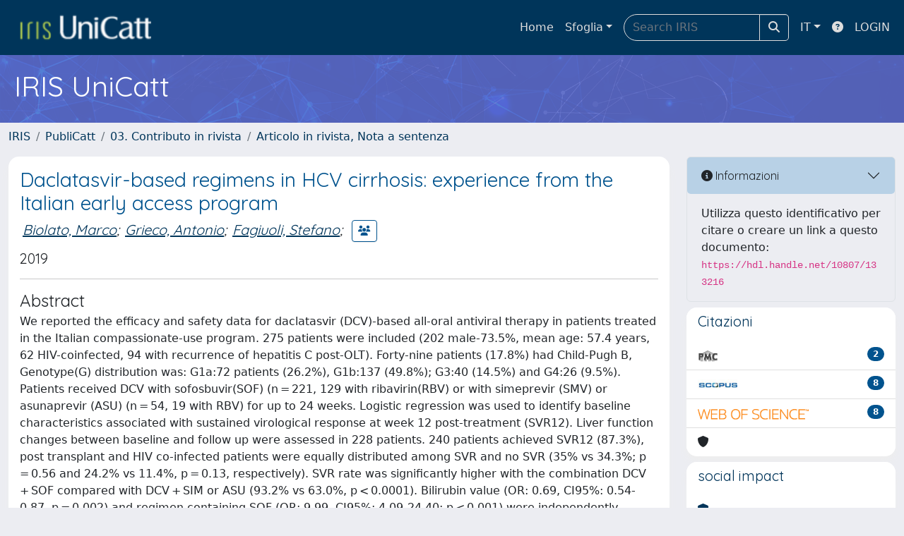

--- FILE ---
content_type: text/html;charset=utf-8
request_url: https://publicatt.unicatt.it/handle/10807/133216
body_size: 67275
content:
<!DOCTYPE html>
<html lang="it">
<head>
	<meta charset="utf-8">
	<meta http-equiv="X-UA-Compatible" content="IE=edge">
	<meta name="viewport" content="width=device-width, initial-scale=1.0">
	<link rel="shortcut icon"  href="/sr/favicon.ico" />
<link href="/sr/jstree/themes/default/style.min.css" rel="stylesheet" type="text/css"><link rel="stylesheet" href="/sr/jquery-ui/jquery-ui.min.css">
<link rel="stylesheet" type="text/css" href="https://static.cineca.it/jd/npm/jgrowl@1.4.9/jquery.jgrowl.min.css" />
<link rel="stylesheet" href="https://static.cineca.it/jd/npm/select2@4.0.13/dist/css/select2.min.css" />
<link rel="stylesheet" href="https://static.cineca.it/jd/npm/select2-bootstrap-5-theme@1.1.1/dist/select2-bootstrap-5-theme.min.css" />
<link rel="stylesheet" href="/sr/cineca/css/bootstrap-ricerca.min.css">
<link rel="stylesheet" href="/sr/local.css"><title>Daclatasvir-based regimens in HCV cirrhosis: experience from the Italian early access program</title>
	<script src="https://static.cineca.it/jd/npm/jquery@3.7.1/dist/jquery.min.js" integrity="sha512-v2CJ7UaYy4JwqLDIrZUI/4hqeoQieOmAZNXBeQyjo21dadnwR+8ZaIJVT8EE2iyI61OV8e6M8PP2/4hpQINQ/g==" crossorigin="anonymous"></script>
<script type="text/javascript" src="/sr/jquery-ui/jquery-ui.min.js"></script>
<script type="text/javascript" src="/sr/jquery-ui-i18n/jquery.ui.datepicker-it.latest.js" charset="utf-8"></script>
<script src="https://static.cineca.it/jd/npm/bootstrap@5.2.3/dist/js/bootstrap.bundle.min.js" integrity="sha384-kenU1KFdBIe4zVF0s0G1M5b4hcpxyD9F7jL+jjXkk+Q2h455rYXK/7HAuoJl+0I4" crossorigin="anonymous"></script>
<script src="https://static.cineca.it/jd/npm/jgrowl@1.4.9/jquery.jgrowl.min.js"></script>
<script src="https://static.cineca.it/jd/npm/select2@4.0.13/dist/js/select2.full.min.js"></script>
<script src="https://static.cineca.it/jd/npm/blueimp-tmpl@3.20.0/js/tmpl.min.js"></script><script type="text/javascript" src="/sr/jstree/jstree.min.js"></script><script type="text/javascript" src="/sr/jquery/js/jquery.displaytag-ajax-1.2.js"></script>
<script src="https://static.cineca.it/jd/npm/js-cookie@3.0.5/dist/js.cookie.min.js" integrity="sha256-WCzAhd2P6gRJF9Hv3oOOd+hFJi/QJbv+Azn4CGB8gfY=" crossorigin="anonymous" referrerpolicy="no-referrer"></script>
<script>
	var JQ = $;
	var j = $;
</script>
<script type="text/javascript">
</script>
<script type="text/javascript" src="/sr/cineca/js/cilea.js?fwkVersion=25.11.0.1"></script>
<script type="text/javascript" src="/sr/cineca/js/fragment.js?fwkVersion=25.11.0.1"></script>
<script type="text/javascript" src="/sr/cineca/js/treeview.js?fwkVersion=25.11.0.1"></script>
<script type="text/javascript" src="/sr/cineca/js/ap-tool.js?fwkVersion=25.11.0.1"></script>
<span style="display:none;" id="rememberToSaveText">Attenzione: i dati modificati non sono ancora stati salvati. Per confermare inserimenti o cancellazioni di voci è necessario confermare con il tasto SALVA/INSERISCI in fondo alla pagina</span>
<script type="text/javascript" src="/sr/cineca/js/print.js?fwkVersion=25.11.0.1"></script>
<script type="text/javascript" src="/sr/cineca/js/widget.js?fwkVersion=25.11.0.1"></script>
<script type="text/javascript" src="/sr/cineca/js/layout.js?fwkVersion=25.11.0.1"></script>




<script type="text/javascript">
	var authenticatedPersonId='';
	var authenticatedUser=false;
</script>
<script type="text/javascript" src="https://publicatt.unicatt.it/static/js/utils.js"></script>
	<script type="text/javascript" src="https://publicatt.unicatt.it/static/js/choice-support.js"></script>
<script type="text/javascript">
				j(document).ready(function() {
					j('body').on('change','#itemxpage', function() {
						var dspaceObjectId = $('#dspaceObjectId').val();
						if (dspaceObjectId != null && dspaceObjectId != '') {
							$('#modal_display_item').modal('toggle');
							showEventLog(dspaceObjectId, '1', this.value);
						}
					});
					j('body').on('click',"#modal_display_item .pagination li:not('.active') .page-link", function(event) {
						var pagesize = $('#itemxpage').val();
						var dspaceObjectId = $('#dspaceObjectId').val();
						var url = new URL(this.href);
						var page = url.searchParams.get("page");
						if (page == null || isNaN(page)){
							page = 1;
						}
						if (dspaceObjectId != null && dspaceObjectId != '') {
							$('#modal_display_item').modal('toggle');
							showEventLog(dspaceObjectId,page, pagesize);
						}
						return false;
					});
				});
				function showEventLog(dsoId, page, pagesize) {
					   var url = "/dspaceObjectEventLog/widgetSearch.modal";
					jQuery.ajax({
						url: url,
						method: 'GET',
						data: {dspaceObjectId: dsoId, posting: 1, modalSize: 'xlarge', page: page, pageSize: pagesize},
						success: function(data) {
			                var $modal = $(data);
			                $modal.attr('id','modal_display_item');
							$('body').append($modal);
							var myModal = new bootstrap.Modal(document.getElementById('modal_display_item'), {backdrop: true});
							myModal.show();
			                $modal.filter('.modal').on('hidden.bs.modal', function(){
			                	$modal.remove();
							});
			                
						}
					});
				}
				</script>
<script type"text/javascript">
$(document).ready(function() {
	checkMoreless();
});
function checkMoreless() {
	if($('.moreless-more').length) {
		var more = $('<a class="btn-link"></a>').html('&nbsp;espandi');	
		more.click(function(){
			var moretext = $(this).next('.moreless-more');
			var lesstext = $(this).prev('.moreless-fixed');		
			lesstext.html(lesstext.html().substring(0, lesstext.html().length-3));		
			moretext.toggleClass('hide');
			$(this).toggleClass('hide');
			var less = $('<a class="btn-link"></a>').html('&nbsp;comprimi');
			less.click(function(){
				var moretext = $(this).prev('.moreless-more');
				moretext.toggleClass('hide');
				$(this).toggleClass('hide');
				moretext.prev('a').toggleClass('hide');
				var elements = document.getElementsByTagName('span');
				for (var i = 0; i < elements.length; i++) {				
					if((elements[i].className).indexOf('moreless-fixed') > -1) {
						if(elements[i].innerHTML.indexOf('...') == -1){
							elements[i].innerHTML=elements[i].innerHTML+'...';												
						}
					}
				}
			});
			moretext.after(less);
		});	
		$('.moreless-more').before(more);
		$('.moreless-more').toggleClass('hide');
		
	}
}
</script><script>
      window.customCookieJsonConfigPath='/sr/cookie-config.json';
    </script>
	<script src="https://static.iu.cineca.it/v1/default.js"></script>
	<script type="text/javascript">
	function isThirdPartyCookieEnabled() {
		var cookieString = Cookies.get('cc_cookie');
		if (cookieString==null||cookieString=="")
			return false;
		var cookieJson = JSON.parse(cookieString);
		var retValue = false;
		$.each(cookieJson.level , function (key, value) {
			if(value == 'thirdParty')
				retValue = true;
		});
		return retValue;
	}
	$(document).on('click', '.c-bn', function() { 
		Cookies.set('thirdParty',isThirdPartyCookieEnabled(), { path: '/'});
	});
	Cookies.set('thirdParty',isThirdPartyCookieEnabled(), { path: '/' });
	</script>
<script type="text/javascript">
	$(document).ready(function() {
		if (typeof trackEventCategoryDone === "undefined") {
			
			trackEvent('trackPageView');
		}
	});
	</script>
<script type="text/javascript" src="/sr/local.js?fwkVersion=25.11.0.1"></script>

	
	
	
	
	
	
	
	
<link rel="schema.DCTERMS" href="http://purl.org/dc/terms/" />
<link rel="schema.DC" href="http://purl.org/dc/elements/1.1/" />
<meta name="DCTERMS.issued" content="2019" xml:lang="en" scheme="DCTERMS.W3CDTF" />
<meta name="DC.identifier" content="http://hdl.handle.net/10807/133216" scheme="DCTERMS.URI" />
<meta name="DC.title" content="Daclatasvir-based regimens in HCV cirrhosis: experience from the Italian early access program" xml:lang="en" />
<meta name="DC.type" content="art_per_29" />
<meta name="DCTERMS.dateAccepted" content="2019-04-03T16:46:50Z" scheme="DCTERMS.W3CDTF" />
<meta name="DCTERMS.available" content="2019-04-03T16:46:50Z" scheme="DCTERMS.W3CDTF" />
<meta name="DCTERMS.bibliographicCitation" content="Calvaruso, V., Mazzarelli, C., Milazzo, L., Badia, L., Pasulo, L., Guaraldi, G., Lionetti, R., Villa, E., Borghi, V., Carrai, P., Alberti, A., Biolato, M., Piai, G., Persico, M., Santantonio, T., Felder, M., Angelico, M., Montalbano, M., Mancusi, R. L., Grieco, A., Angeli, E., D'Offizi, G., Fagiuoli, S., Belli, L., Verucchi, G., Puoti, M., Craxì, A., Daclatasvir-based regimens in HCV cirrhosis: experience from the Italian early access program, &lt;&lt;SCIENTIFIC REPORTS&gt;&gt;, 2019;  9 (1): 585-585. [doi:10.1038/s41598-018-36734-0] [http://hdl.handle.net/10807/133216]" xml:lang="en" />
<meta name="DC.language" content="eng" xml:lang="en" scheme="DCTERMS.RFC1766" />
<meta name="DC.description" content="27" />
<meta name="DC.type" content="Articolo su rivista scientifica / specializzata" xml:lang="en" />
<meta name="DC.subject" content="HCV" xml:lang="en" />
<meta name="DC.relation" content="9" xml:lang="en" />
<meta name="DC.relation" content="1" xml:lang="en" />
<meta name="DC.relation" content="585" xml:lang="en" />
<meta name="DC.relation" content="585" xml:lang="en" />
<meta name="DC.identifier" content="10.1038/s41598-018-36734-0" xml:lang="en" />
<meta name="DC.relation" content="1" xml:lang="en" />
<meta name="DC.type" content="Pubblicazione su rivista con Impact Factor" xml:lang="en" />
<meta name="DC.type" content="AREA06 - SCIENZE MEDICHE" xml:lang="en" />
<meta name="DC.type" content="info:eu-repo/semantics/article" xml:lang="en" />
<meta name="DC.description" content="open" xml:lang="en" />
<meta name="DC.relation" content="2019" xml:lang="en" />
<meta name="DC.description" content="eng" xml:lang="en" />
<meta name="DC.description" content="We reported the efficacy and safety data for daclatasvir (DCV)-based all-oral antiviral therapy in patients treated in the Italian compassionate-use program. 275 patients were included (202 male-73.5%, mean age: 57.4 years, 62 HIV-coinfected, 94 with recurrence of hepatitis C post-OLT). Forty-nine patients (17.8%) had Child-Pugh B, Genotype(G) distribution was: G1a:72 patients (26.2%), G1b:137 (49.8%); G3:40 (14.5%) and G4:26 (9.5%). Patients received DCV with sofosbuvir(SOF) (n = 221, 129 with ribavirin(RBV) or with simeprevir (SMV) or asunaprevir (ASU) (n = 54, 19 with RBV) for up to 24 weeks. Logistic regression was used to identify baseline characteristics associated with sustained virological response at week 12 post-treatment (SVR12). Liver function changes between baseline and follow up were assessed in 228 patients. 240 patients achieved SVR12 (87.3%), post transplant and HIV co-infected patients were equally distributed among SVR and no SVR (35% vs 34.3%; p = 0.56 and 24.2% vs 11.4%, p = 0.13, respectively). SVR rate was significantly higher with the combination DCV + SOF compared with DCV + SIM or ASU (93.2% vs 63.0%, p &lt; 0.0001). Bilirubin value (OR: 0.69, CI95%: 0.54-0.87, p = 0.002) and regimen containing SOF (OR: 9.99, CI95%: 4.09-24.40; p &lt; 0.001) were independently related with SVR. Mean albumin and bilirubin values significantly improved between baseline and follow-up week 12. DCV-based antiviral therapy was well tolerated and resulted in a high SVR when combined with SOF either in pre-transplant and in OLT patients and in &quot;difficult to treat&quot; HCV genotypes. Regimens containing DCV in combination with NS3 protease inhibitors obtained suboptimal results." />
<meta name="DC.identifier" content="WOS:000456554600024" />
<meta name="DC.identifier" content="2-s2.0-85060550956" />
<meta name="DC.identifier" content="30679515" />
<meta name="DC.type" content="Articolo in rivista" xml:lang="en" />
<meta name="DC.type" content="262" xml:lang="en" />
<meta name="DC.date" content="2019-04-03T16:46:49Z" xml:lang="*" scheme="DCTERMS.W3CDTF" />
<meta name="DC.date" content="2019-04-03T16:46:49Z" xml:lang="*" scheme="DCTERMS.W3CDTF" />
<meta name="DC.type" content="03. Contributo in rivista::Articolo in rivista, Nota a sentenza" xml:lang="it" />
<meta name="DC.description" content="none" xml:lang="en" />
<meta name="DC.contributor" content="FACOLTA' DI MEDICINA E CHIRURGIA &quot;A.GEMELLI&quot;" xml:lang="*" />
<meta name="DC.subject" content="HCV" xml:lang="*" />
<meta name="DC.date" content="2025/06/13 04:13:56" xml:lang="*" scheme="DCTERMS.W3CDTF" />
<meta name="DC.date" content="1749780836216" xml:lang="*" scheme="DCTERMS.W3CDTF" />
<meta name="DC.contributor" content="Area 06 - Scienze mediche" xml:lang="*" />
<meta name="DC.contributor" content="Area 06 - Scienze mediche" xml:lang="*" />
<meta name="DC.description" content="Calvaruso, Vincenza; Mazzarelli, Chiara; Milazzo, Laura; Badia, Lorenzo; Pasulo, Luisa; Guaraldi, Giovanni; Lionetti, Raffaella; Villa, Erica; Borghi, Vanni; Carrai, Paola; Alberti, Alfredo; Biolato, Marco; Piai, Guido; Persico, Marcello; Santantonio, Teresa; Felder, Martina; Angelico, Mario; Montalbano, Marzia; Mancusi, Rossella Letizia; Grieco, Antonio; Angeli, Elena; D'Offizi, Gianpiero; Fagiuoli, Stefano; Belli, Luca; Verucchi, Gabriella; Puoti, Massimo; Craxì, Antonio" xml:lang="en" />
<meta name="DC.description" content="Calvaruso, Vincenza; Mazzarelli, Chiara; Milazzo, Laura; Badia, Lorenzo; Pasulo, Luisa; Guaraldi, Giovanni; Lionetti, Raffaella; Villa, Erica; Borghi, Vanni; Carrai, Paola; Alberti, Alfredo; Biolato, Marco; Piai, Guido; Persico, Marcello; Santantonio, Teresa; Felder, Martina; Angelico, Mario; Montalbano, Marzia; Mancusi, Rossella Letizia; Grieco, Antonio; Angeli, Elena; D'Offizi, Gianpiero; Fagiuoli, Stefano; Belli, Luca; Verucchi, Gabriella; Puoti, Massimo; Craxì, Antonio" />

<meta name="citation_title" content="Daclatasvir-based regimens in HCV cirrhosis: experience from the Italian early access program" />
<meta name="citation_author" content="Calvaruso, Vincenza" />
<meta name="citation_author" content="Mazzarelli, Chiara" />
<meta name="citation_author" content="Milazzo, Laura" />
<meta name="citation_author" content="Badia, Lorenzo" />
<meta name="citation_author" content="Pasulo, Luisa" />
<meta name="citation_author" content="Guaraldi, Giovanni" />
<meta name="citation_author" content="Lionetti, Raffaella" />
<meta name="citation_author" content="Villa, Erica" />
<meta name="citation_author" content="Borghi, Vanni" />
<meta name="citation_author" content="Carrai, Paola" />
<meta name="citation_author" content="Alberti, Alfredo" />
<meta name="citation_author" content="Biolato, Marco" />
<meta name="citation_author_email" content="marco.biolato@unicatt.it" />
<meta name="citation_author" content="Piai, Guido" />
<meta name="citation_author" content="Persico, Marcello" />
<meta name="citation_author" content="Santantonio, Teresa" />
<meta name="citation_author" content="Felder, Martina" />
<meta name="citation_author" content="Angelico, Mario" />
<meta name="citation_author" content="Montalbano, Marzia" />
<meta name="citation_author" content="Mancusi, Rossella Letizia" />
<meta name="citation_author" content="Grieco, Antonio" />
<meta name="citation_author_email" content="antonio.grieco@unicatt.it" />
<meta name="citation_author_orcid" content="0000-0002-0544-8993" />
<meta name="citation_author" content="Angeli, Elena" />
<meta name="citation_author" content="D'Offizi, Gianpiero" />
<meta name="citation_author" content="Fagiuoli, Stefano" />
<meta name="citation_author" content="Belli, Luca" />
<meta name="citation_author" content="Verucchi, Gabriella" />
<meta name="citation_author" content="Puoti, Massimo" />
<meta name="citation_author" content="Craxì, Antonio" />
<meta name="citation_date" content="2019" />
<meta name="citation_issn" content="2045-2322" />
<meta name="citation_journal_title" content="SCIENTIFIC REPORTS" />
<meta name="citation_volume" content="9" />
<meta name="citation_issue" content="1" />
<meta name="citation_firstpage" content="585" />
<meta name="citation_lastpage" content="585" />
<meta name="citation_doi" content="10.1038/s41598-018-36734-0" />
<meta name="citation_pmid" content="30679515" />
<meta name="citation_abstract_html_url" content="https://publicatt.unicatt.it/handle/10807/133216" />
<meta name="citation_pdf_url" content="https://publicatt.unicatt.it/bitstream/10807/133216/2/unpaywall-bitstream-2032109762.pdf" />
<meta name="citation_language" content="eng" />
<meta name="citation_keywords" content="Settore BIO/19 - MICROBIOLOGIA GENERALE" />

	
	
	
	
	<script type="text/javascript">
	$(document).on('click', '.c-bn', function() { 
		location.reload();
	});
	</script>

	



</head>
<body class="body-default body-anonymous">
	



<header class="navbar navbar-expand-md navbar-dark sticky-top layout-top bg-primary iu-hide">
	<nav class="container-fluid flex-wrap flex-md-nowrap" aria-label="menu top">
		<a class="navbar-brand ps-0 pt-0 pb-0 pe-3" href="https://publicatt.unicatt.it/" aria-label="link homepage" id="uiLogoLink">
			<img src="/sr/logo_iris.png" alt="IRIS" id="uiLogoImg" class="d-block my-1 navbar-brand-img"/>
		</a>
		<a class="navbar-brand ps-3 pt-0 pb-0 pe-3 me-3" href="" aria-label="link homepage università" id="customerLogoLink">
			<img src="/sr/logo_customer.png" alt="IRIS" id="clientLogoImg" class="d-block my-1 navbar-brand-img"/>
		</a>
		<button class="navbar-toggler" type="button" data-bs-toggle="collapse" data-bs-target="#navbarSupportedContent" aria-controls="navbarSupportedContent" aria-expanded="false" aria-label="mostra/nascondi menu">
			<span class="fas fa-bars"></span>
		</button>
		<div class="collapse navbar-collapse" id="navbarSupportedContent">
			<ul class="navbar-nav flex-row flex-wrap pt-2 py-md-0">
				







	
</ul>
			<ul class="navbar-nav flex-row flex-wrap ms-md-auto">
				<li class="nav-item col-6 col-md-auto " id="topNavHome">
					<a class="nav-link p-2" href="https://publicatt.unicatt.it/">Home</a>
				</li>
				<li class="nav-item col-6 col-md-auto dropdown">
					<a class="nav-link p-2 dropdown-toggle" href="#" id="navbarDropdownBrowse" role="button" data-bs-toggle="dropdown" aria-haspopup="true" aria-expanded="false">
						Sfoglia</a>
					<div class="dropdown-menu" aria-labelledby="navbarDropdownBrowse">
						<a class="dropdown-item" href="https://publicatt.unicatt.it/community-list">Macrotipologie<br/>&amp;&nbsp;tipologie</a>
							<div class="dropdown-divider"></div>
						<a class="dropdown-item" href="https://publicatt.unicatt.it/browse?type=author">Autore</a>
						<a class="dropdown-item" href="https://publicatt.unicatt.it/browse?type=relationJournal">Riviste</a>
						<a class="dropdown-item" href="https://publicatt.unicatt.it/browse?type=relationSerie">Serie</a>
						<a class="dropdown-item" href="https://publicatt.unicatt.it/browse?type=typeResearch">Tipologia di Ricerca</a>
						<a class="dropdown-item" href="https://publicatt.unicatt.it/browse?type=subjectSsd2024">Settore Scientifico Disciplinare (2024)</a>
						<a class="dropdown-item" href="https://publicatt.unicatt.it/browse?type=subjectSsd">Settore Scientifico Disciplinare</a>
						<a class="dropdown-item" href="https://publicatt.unicatt.it/browse?type=subjectErc2011">Area Tematica ERC (Erc Panels)</a>
						<a class="dropdown-item" href="https://publicatt.unicatt.it/browse?type=dateissued">Data di pubblicazione</a>
						<a class="dropdown-item" href="https://publicatt.unicatt.it/browse?type=contributorAppartenenza">Afferenza</a>
						<a class="dropdown-item" href="https://publicatt.unicatt.it/browse?type=contributorFaculty">Facoltà</a>
						</div>
				</li>
			</ul>
			<form class="navbar-search-top d-flex" action="https://publicatt.unicatt.it/simple-search" method="get" role="search">
				<div class="input-group p-2">
					<input class="form-control bg-primary layout-top-input" type="search" placeholder="Search&nbsp;IRIS" name="query" id="tequery" size="25" aria-label="Search&nbsp;IRIS">
					<button class="btn btn-primary layout-top-input-btn" type="submit"><span class="fas fa-search"></span></button>
				</div>
			</form>
			<ul class="navbar-nav flex-row flex-wrap">
		 		<li class="nav-item col-6 col-md-auto dropdown">
					<a class="nav-link p-2 dropdown-toggle" href="#" id="navbarDropdownLanguage" role="button" data-bs-toggle="dropdown" aria-haspopup="true" aria-expanded="false">
						IT</a>
					<div class="dropdown-menu dropdown-menu-end" aria-labelledby="navbarDropdownLanguage">
						<a class="dropdown-item" href="javascript:reloadLanguageModuleAll('https://publicatt.unicatt.it',['bi','rm','gw','ma','','saiku','ap','er'],'/language/change.json','it');" ><img src="/sr/cineca/images/flag/flag_it.png" alt="Italiano" title=""/>&nbsp;Italiano</a>
						<a class="dropdown-item" href="javascript:reloadLanguageModuleAll('https://publicatt.unicatt.it',['bi','rm','gw','ma','','saiku','ap','er'],'/language/change.json','en');" ><img src="/sr/cineca/images/flag/flag_en.png" alt="English" title="English"/>&nbsp;English</a>
							</div>
				</li>
				<li class="nav-item col-6 col-md-auto ">
					









<script type="text/javascript">
<!-- Javascript starts here
document.write('<a class="nav-link p-2" href="#" onClick="var popupwin = window.open(\'https://wiki.u-gov.it/confluence/x/HJEWAw\',\'dspacepopup\',\'height=600,width=850,resizable,scrollbars\');popupwin.focus();return false;"><span class="fas fa-question-circle" title="Aiuto"></span></a>');
// -->
</script><noscript><a href="https://wiki.u-gov.it/confluence/x/HJEWAw" target="dspacepopup"><span class="fas fa-question-circle" title="Aiuto"></span></a></noscript>
</li>
				<li class="nav-item col-6 col-md-auto dropdown"><a class="nav-link p-2" href="https://publicatt.unicatt.it/securityLanding.htm">LOGIN</a></li>
				</ul>
		</div>
	</nav>
</header>




<div class="site-header iu-hide bg-secondary text-white">
				<div class="site-title CinecaSiteIntroduction" id="headerText">
					<div>
						<h1>IRIS UniCatt</h1></div>
				</div>
			</div>
		<div class="container-xxl ps-0 pe-0 layout-no-sidebar" id="mainContainerDiv">
		



<main class="layout-main" id="content">
			<div class="container-fluid page-content">
	        	<nav aria-label="breadcrumb" class="mt-2 iu-hide">
	<form name="breadCrumbsForm" id="breadCrumbsForm" method="post">
		<ol class="breadcrumb rounded">
			<li class="breadcrumb-item"><a href="/">IRIS</a></li>
		
		
			
				<li class="breadcrumb-item"><a href="/handle/10807/1">PubliCatt</a></li>
			
				<li class="breadcrumb-item"><a href="/handle/10807/41">03. Contributo in rivista</a></li>
			
			<li class="breadcrumb-item"><a href="/handle/10807/200">Articolo in rivista, Nota a sentenza</a></li></ol>
	</form>
</nav>

















































	
	
		
		
	










<p class="searchIndexItemDescription abstractEng">We reported the efficacy and safety data for daclatasvir (DCV)-based all-oral antiviral therapy in patients treated in the Italian compassionate-use program. 275 patients were included (202 male-73.5%, mean age: 57.4 years, 62 HIV-coinfected, 94 with recurrence of hepatitis C post-OLT). Forty-nine patients (17.8%) had Child-Pugh B, Genotype(G) distribution was: G1a:72 patients (26.2%), G1b:137 (49.8%); G3:40 (14.5%) and G4:26 (9.5%). Patients received DCV with sofosbuvir(SOF) (n = 221, 129 with ribavirin(RBV) or with simeprevir (SMV) or asunaprevir (ASU) (n = 54, 19 with RBV) for up to 24 weeks. Logistic regression was used to identify baseline characteristics associated with sustained virological response at week 12 post-treatment (SVR12). Liver function changes between baseline and follow up were assessed in 228 patients. 240 patients achieved SVR12 (87.3%), post transplant and HIV co-infected patients were equally distributed among SVR and no SVR (35% vs 34.3%; p = 0.56 and 24.2% vs 11.4%, p = 0.13, respectively). SVR rate was significantly higher with the combination DCV + SOF compared with DCV + SIM or ASU (93.2% vs 63.0%, p &lt; 0.0001). Bilirubin value (OR: 0.69, CI95%: 0.54-0.87, p = 0.002) and regimen containing SOF (OR: 9.99, CI95%: 4.09-24.40; p &lt; 0.001) were independently related with SVR. Mean albumin and bilirubin values significantly improved between baseline and follow-up week 12. DCV-based antiviral therapy was well tolerated and resulted in a high SVR when combined with SOF either in pre-transplant and in OLT patients and in &#034;difficult to treat&#034; HCV genotypes. Regimens containing DCV in combination with NS3 protease inhibitors obtained suboptimal results.</p>

<p class="searchIndexItemDescription citation">Calvaruso, V., Mazzarelli, C., Milazzo, L., Badia, L., Pasulo, L., Guaraldi, G., Lionetti, R., Villa, E., Borghi, V., Carrai, P., Alberti, A., Biolato, M., Piai, G., Persico, M., Santantonio, T., Felder, M., Angelico, M., Montalbano, M., Mancusi, R. L., Grieco, A., Angeli, E., D&#039;Offizi, G., Fagiuoli, S., Belli, L., Verucchi, G., Puoti, M., Craxì, A., Daclatasvir-based regimens in HCV cirrhosis: experience from the Italian early access program, &lt;&lt;SCIENTIFIC REPORTS&gt;&gt;, 2019;  9 (1): 585-585. [doi:10.1038/s41598-018-36734-0] [http://hdl.handle.net/10807/133216]</p>




		
	

<div class="row">

<div class="col-lg-12 col-xl-9">
	<div class="card">
	<div class="card-body">
		<div>
			
			
			
			
			
			
				
					
					
				
			
				
			
				
			
				
			
				
			
				
			
			
			
			
			
			<h3 class="mb-1 text-secondary">Daclatasvir-based regimens in HCV cirrhosis: experience from the Italian early access program</h3>
			<h5>




























	
	


	
		
		
		
		
		
	





	
	
	
	
	
	
	
		
		
		
		
		
			
			
			
		
		
		
		
			
			
				
				
					
					
					
					
						
						
							
							
						
					
				
				
				
				
				
				
				
				
				
				
				
			
			
		
			
			
				
				
					
					
					
					
						
						
							
							
						
					
				
				
				
				
				
				
				
				
				
				
				
			
			
		
			
			
				
				
					
					
					
					
						
						
							
							
						
					
				
				
				
				
				
				
				
				
				
				
				
			
			
		
			
			
				
				
					
					
					
					
						
						
							
							
						
					
				
				
				
				
				
				
				
				
				
				
				
			
			
		
			
			
				
				
					
					
					
					
						
						
							
							
						
					
				
				
				
				
				
				
				
				
				
				
				
			
			
		
			
			
				
				
					
					
					
					
						
						
							
							
						
					
				
				
				
				
				
				
				
				
				
				
				
			
			
		
			
			
				
				
					
					
					
					
						
						
							
							
						
					
				
				
				
				
				
				
				
				
				
				
				
			
			
		
			
			
				
				
					
					
					
					
						
						
							
							
						
					
				
				
				
				
				
				
				
				
				
				
				
			
			
		
			
			
				
				
					
					
					
					
						
						
							
							
						
					
				
				
				
				
				
				
				
				
				
				
				
			
			
		
			
			
				
				
					
					
					
					
						
						
							
							
						
					
				
				
				
				
				
				
				
				
				
				
				
			
			
		
			
			
				
				
					
					
					
					
						
						
							
							
						
					
				
				
				
				
				
				
				
				
				
				
				
			
			
		
			
			
				
				
					
					
					
					
						
							
						
						
					
				
				
				
				
				
				
				
				
				
				
				
			
			
		
			
			
				
				
					
					
					
					
						
						
							
							
						
					
				
				
				
				
				
				
				
				
				
				
				
			
			
		
			
			
				
				
					
					
					
					
						
						
							
							
						
					
				
				
				
				
				
				
				
				
				
				
				
			
			
		
			
			
				
				
					
					
					
					
						
						
							
							
						
					
				
				
				
				
				
				
				
				
				
				
				
			
			
		
			
			
				
				
					
					
					
					
						
						
							
							
						
					
				
				
				
				
				
				
				
				
				
				
				
			
			
		
			
			
				
				
					
					
					
					
						
						
							
							
						
					
				
				
				
				
				
				
				
				
				
				
				
			
			
		
			
			
				
				
					
					
					
					
						
						
							
							
						
					
				
				
				
				
				
				
				
				
				
				
				
			
			
		
			
			
				
				
					
					
					
					
						
						
							
							
						
					
				
				
				
				
				
				
				
				
				
				
				
			
			
		
			
			
				
				
					
					
					
					
						
							
						
						
					
				
				
				
				
				
				
				
				
				
				
				
			
			
		
			
			
				
				
					
					
					
					
						
						
							
							
						
					
				
				
				
				
				
				
				
				
				
				
				
			
			
		
			
			
				
				
					
					
					
					
						
						
							
							
						
					
				
				
				
				
				
				
				
				
				
				
				
			
			
		
			
			
				
				
					
					
					
					
						
							
						
						
					
				
				
				
				
				
				
				
				
				
				
				
			
			
		
			
			
				
				
					
					
					
					
						
						
							
							
						
					
				
				
				
				
				
				
				
				
				
				
				
			
			
		
			
			
				
				
					
					
					
					
						
						
							
							
						
					
				
				
				
				
				
				
				
				
				
				
				
			
			
		
			
			
				
				
					
					
					
					
						
						
							
							
						
					
				
				
				
				
				
				
				
				
				
				
				
			
			
		
			
			
				
				
					
					
					
					
						
						
							
							
						
					
				
				
				
				
				
				
				
				
				
				
				
			
			
		
		
		
		
	


<em><span class="contributor externalContributor externalContributore309db76-7dc3-0599-e053-3705fe0a55db m-1  disabled" aria-disabled="true" style="display:none;">Calvaruso, Vincenza;</span><span class="contributor externalContributor externalContributore309db76-7dc3-0599-e053-3705fe0a55db m-1  disabled" aria-disabled="true" style="display:none;">Mazzarelli, Chiara;</span><span class="contributor externalContributor externalContributore309db76-7dc3-0599-e053-3705fe0a55db m-1  disabled" aria-disabled="true" style="display:none;">Milazzo, Laura;</span><span class="contributor externalContributor externalContributore309db76-7dc3-0599-e053-3705fe0a55db m-1  disabled" aria-disabled="true" style="display:none;">Badia, Lorenzo;</span><span class="contributor externalContributor externalContributore309db76-7dc3-0599-e053-3705fe0a55db m-1  disabled" aria-disabled="true" style="display:none;">Pasulo, Luisa;</span><span class="contributor externalContributor externalContributore309db76-7dc3-0599-e053-3705fe0a55db m-1  disabled" aria-disabled="true" style="display:none;">Guaraldi, Giovanni;</span><span class="contributor externalContributor externalContributore309db76-7dc3-0599-e053-3705fe0a55db m-1  disabled" aria-disabled="true" style="display:none;">Lionetti, Raffaella;</span><span class="contributor externalContributor externalContributore309db76-7dc3-0599-e053-3705fe0a55db m-1  disabled" aria-disabled="true" style="display:none;">Villa, Erica;</span><span class="contributor externalContributor externalContributore309db76-7dc3-0599-e053-3705fe0a55db m-1  disabled" aria-disabled="true" style="display:none;">Borghi, Vanni;</span><span class="contributor externalContributor externalContributore309db76-7dc3-0599-e053-3705fe0a55db m-1  disabled" aria-disabled="true" style="display:none;">Carrai, Paola;</span><span class="contributor externalContributor externalContributore309db76-7dc3-0599-e053-3705fe0a55db m-1  disabled" aria-disabled="true" style="display:none;">Alberti, Alfredo;</span><span class="contributor internalContributor internalContributore309db76-7dc3-0599-e053-3705fe0a55db m-1"><a href="/cris/rp/rp10758" class="authority author">Biolato, Marco</a>;</span><span class="contributor externalContributor externalContributore309db76-7dc3-0599-e053-3705fe0a55db m-1  disabled" aria-disabled="true" style="display:none;">Piai, Guido;</span><span class="contributor externalContributor externalContributore309db76-7dc3-0599-e053-3705fe0a55db m-1  disabled" aria-disabled="true" style="display:none;">Persico, Marcello;</span><span class="contributor externalContributor externalContributore309db76-7dc3-0599-e053-3705fe0a55db m-1  disabled" aria-disabled="true" style="display:none;">Santantonio, Teresa;</span><span class="contributor externalContributor externalContributore309db76-7dc3-0599-e053-3705fe0a55db m-1  disabled" aria-disabled="true" style="display:none;">Felder, Martina;</span><span class="contributor externalContributor externalContributore309db76-7dc3-0599-e053-3705fe0a55db m-1  disabled" aria-disabled="true" style="display:none;">Angelico, Mario;</span><span class="contributor externalContributor externalContributore309db76-7dc3-0599-e053-3705fe0a55db m-1  disabled" aria-disabled="true" style="display:none;">Montalbano, Marzia;</span><span class="contributor externalContributor externalContributore309db76-7dc3-0599-e053-3705fe0a55db m-1  disabled" aria-disabled="true" style="display:none;">Mancusi, Rossella Letizia;</span><span class="contributor internalContributor internalContributore309db76-7dc3-0599-e053-3705fe0a55db m-1"><a href="/cris/rp/rp01427" class="authority author">Grieco, Antonio</a>;</span><span class="contributor externalContributor externalContributore309db76-7dc3-0599-e053-3705fe0a55db m-1  disabled" aria-disabled="true" style="display:none;">Angeli, Elena;</span><span class="contributor externalContributor externalContributore309db76-7dc3-0599-e053-3705fe0a55db m-1  disabled" aria-disabled="true" style="display:none;">D'Offizi, Gianpiero;</span><span class="contributor internalContributor internalContributore309db76-7dc3-0599-e053-3705fe0a55db m-1"><a href="/cris/rp/rp19077" class="authority author">Fagiuoli, Stefano</a>;</span><span class="contributor externalContributor externalContributore309db76-7dc3-0599-e053-3705fe0a55db m-1  disabled" aria-disabled="true" style="display:none;">Belli, Luca;</span><span class="contributor externalContributor externalContributore309db76-7dc3-0599-e053-3705fe0a55db m-1  disabled" aria-disabled="true" style="display:none;">Verucchi, Gabriella;</span><span class="contributor externalContributor externalContributore309db76-7dc3-0599-e053-3705fe0a55db m-1  disabled" aria-disabled="true" style="display:none;">Puoti, Massimo;</span><span class="contributor externalContributor externalContributore309db76-7dc3-0599-e053-3705fe0a55db m-1  disabled" aria-disabled="true" style="display:none;">Craxì, Antonio</span></em>

	<span onclick="JQ('.externalContributore309db76-7dc3-0599-e053-3705fe0a55db').toggle();JQ('.showExternalTexte309db76-7dc3-0599-e053-3705fe0a55db').toggle();JQ('.hideExternalTexte309db76-7dc3-0599-e053-3705fe0a55db').toggle();" class="btn btn-sm btn-outline-secondary m-1">
		<span class="showExternalTexte309db76-7dc3-0599-e053-3705fe0a55db"><span class="fas fa-users" title="Mostra autori esterni"></span></span>
		<span class="hideExternalTexte309db76-7dc3-0599-e053-3705fe0a55db" style="display:none;"><span class="fas fa-user" title="Nascondi autori esterni"></span></span>
	</span>

</h5>
			<h5>2019</h5>
			<hr/>
			
				<h4 class="mb-1">Abstract</h4>
				We reported the efficacy and safety data for daclatasvir (DCV)-based all-oral antiviral therapy in patients treated in the Italian compassionate-use program. 275 patients were included (202 male-73.5%, mean age: 57.4 years, 62 HIV-coinfected, 94 with recurrence of hepatitis C post-OLT). Forty-nine patients (17.8%) had Child-Pugh B, Genotype(G) distribution was: G1a:72 patients (26.2%), G1b:137 (49.8%); G3:40 (14.5%) and G4:26 (9.5%). Patients received DCV with sofosbuvir(SOF) (n = 221, 129 with ribavirin(RBV) or with simeprevir (SMV) or asunaprevir (ASU) (n = 54, 19 with RBV) for up to 24 weeks. Logistic regression was used to identify baseline characteristics associated with sustained virological response at week 12 post-treatment (SVR12). Liver function changes between baseline and follow up were assessed in 228 patients. 240 patients achieved SVR12 (87.3%), post transplant and HIV co-infected patients were equally distributed among SVR and no SVR (35% vs 34.3%; p = 0.56 and 24.2% vs 11.4%, p = 0.13, respectively). SVR rate was significantly higher with the combination DCV + SOF compared with DCV + SIM or ASU (93.2% vs 63.0%, p < 0.0001). Bilirubin value (OR: 0.69, CI95%: 0.54-0.87, p = 0.002) and regimen containing SOF (OR: 9.99, CI95%: 4.09-24.40; p < 0.001) were independently related with SVR. Mean albumin and bilirubin values significantly improved between baseline and follow-up week 12. DCV-based antiviral therapy was well tolerated and resulted in a high SVR when combined with SOF either in pre-transplant and in OLT patients and in "difficult to treat" HCV genotypes. Regimens containing DCV in combination with NS3 protease inhibitors obtained suboptimal results.
			
		</div>
	<div class="dspace-display-item tabbable page-tabs mt-3">
		<h5>
		<ul class="nav nav-tabs border-bottom fw-bold">
			<li class="nav-item"><a class="nav-link active" href="#tab_default" onclick="changeItemView('simple');" data-bs-toggle="tab">Scheda breve</a></li>
			<li class="nav-item"><a class="nav-link " href="#tab_default" onclick="changeItemView('complete');" data-bs-toggle="tab">Scheda completa</a></li>
			<li class="nav-item"><a class="nav-link " href="#tab_default" onclick="changeItemView('full');" data-bs-toggle="tab">Scheda completa (DC)</a></li>
			
			
			
					
			<li class="nav-item"><a class="nav-link" onclick="location.href='/cris/item/10807/133216/statistics'" data-bs-toggle="tab"><span class="far fa-chart-bar"></span></a></li>
			
				
				
				<li class="nav-item"><a class="nav-link" onclick="window.open('https://FZ6KN9TW6V.search.serialssolutions.com?rft_id=info:doi/10.1038%2Fs41598-018-36734-0&rft_id=info:pmid/30679515&rft.issn=2045-2322&rft.date=2019&rft.jtitle=SCIENTIFIC+REPORTS&rft.spage=585&rft.issue=1','_blank');" data-bs-toggle="tab"><img src="/sr/cineca/images/interface/360link88by203.gif" border="0" alt="SFX Query" style="max-height: 20px;" /></a></li>
			
		</ul>
		</h5>
		<div class="tab-content">
			<div class="tab-pane active fade show" id="tab_default">
				

















































	
	
	




















<div class="itemDisplayTable container-fluid g-3">
	
		
		
		
		
		
		
			
			
			
			
			
				
			
			
				
					
						
						
							 
							 
								

























	
	
	
	
	
	
	<div class="line form-group row metadataFieldValue pt-2 pb-2 dc_date_issued" id="dc.date.issued_line" >
		
		<div class="line-label col-md-12"><label for="dc.date.issued" class="control-label   metadataFieldLabel dc_date_issued">
	<span class="line-label-text">Anno pubblicazione</span>
	
	
    	
        
        	
			
        
    
	
	
</label></div>
		<div class="line-content col-sm-12" id="dc.date.issued_content">
			
				
				<em>2019</em>
			
			
			
			
		</div>
	</div>

							 
						
					
				
				
			
		
	
		
		
		
		
		
		
	
		
		
		
		
		
		
	
		
		
		
		
		
		
			
			
			
			
			
				
			
			
				
					
						
						
							 
							 
								

























	
	
	
	
	
	
	<div class="line form-group row metadataFieldValue pt-2 pb-2 dc_language_iso" id="dc.language.iso_line" >
		
		<div class="line-label col-md-12"><label for="dc.language.iso" class="control-label   metadataFieldLabel dc_language_iso">
	<span class="line-label-text">Lingua del contenuto</span>
	
	
    	
        
        	
			
        
    
	
	
</label></div>
		<div class="line-content col-sm-12" id="dc.language.iso_content">
			
				
				<em>Inglese</em>
			
			
			
			
		</div>
	</div>

							 
						
					
				
				
			
		
	
		
		
		
		
		
		
			
			
			
			
			
				
			
			
				
					
						
						
							 
							 
								

























	
	
	
	
	
	
	<div class="line form-group row metadataFieldValue pt-2 pb-2 dc_authority_ancejournal" id="dc.authority.ancejournal_line" >
		
		<div class="line-label col-md-12"><label for="dc.authority.ancejournal" class="control-label   metadataFieldLabel dc_authority_ancejournal">
	<span class="line-label-text">Nome del periodico</span>
	
	
    	
        
        	
			
        
    
	
	
</label></div>
		<div class="line-content col-sm-12" id="dc.authority.ancejournal_content">
			
				
				<em><a href="/rm/popup/rmItem/journal/crisId/journal34849/detail.htm" target="_blank" onclick="showPopup('/rm/popup/rmItem/journal/crisId/journal34849/detail.htm'); return false;" class="authority "><span class="me-1">SCIENTIFIC REPORTS</span></a></em>
			
			
			
			
		</div>
	</div>

							 
						
					
				
				
			
		
	
		
		
		
		
		
		
			
			
			
			
			
				
			
			
				
					
						
						
							 
							 
								

























	
	
	
	
	
	
	<div class="line form-group row metadataFieldValue pt-2 pb-2 dc_identifier_doi" id="dc.identifier.doi_line" >
		
		<div class="line-label col-md-12"><label for="dc.identifier.doi" class="control-label   metadataFieldLabel dc_identifier_doi">
	<span class="line-label-text">DOI del contributo</span>
	
	
    	
        
        	
			
        
    
	
	
</label></div>
		<div class="line-content col-sm-12" id="dc.identifier.doi_content">
			
				
				<em><a href="https://dx.doi.org/10.1038/s41598-018-36734-0" target="_blank" rel="noopener">https://dx.doi.org/10.1038/s41598-018-36734-0</a></em>
			
			
			
			
		</div>
	</div>

							 
						
					
				
				
			
		
	
		
		
		
		
		
		
			
			
			
			
			
				
			
			
				
					
				
				
			
		
	
		
		
		
		
		
		
			
			
			
			
			
				
			
			
				
					
				
				
			
		
	
		
		
		
		
		
		
			
			
			
			
			
				
			
			
				
					
				
				
			
		
	
		
		
		
		
		
		
			
			
			
			
			
				
			
			
				
					
				
				
			
		
	
		
		
		
		
		
		
			
			
			
			
			
				
			
			
				
					
				
				
			
		
	
		
		
		
		
		
		
			
			
			
			
			
				
			
			
				
					
						
						
							 
							 
								

























	
	
	
	
	
	
	<div class="line form-group row metadataFieldValue pt-2 pb-2 dc_identifier_citation" id="dc.identifier.citation_line" >
		
		<div class="line-label col-md-12"><label for="dc.identifier.citation" class="control-label   metadataFieldLabel dc_identifier_citation">
	<span class="line-label-text">Citazione</span>
	
	
    	
        
        	
			
        
    
	
	
</label></div>
		<div class="line-content col-sm-12" id="dc.identifier.citation_content">
			
				
				<em>Calvaruso, V., Mazzarelli, C., Milazzo, L., Badia, L., Pasulo, L., Guaraldi, G., Lionetti, R., Villa, E., Borghi, V., Carrai, P., Alberti, A., Biolato, M., Piai, G., Persico, M., Santantonio, T., Felder, M., Angelico, M., Montalbano, M., Mancusi, R. L., Grieco, A., Angeli, E., D'Offizi, G., Fagiuoli, S., Belli, L., Verucchi, G., Puoti, M., Crax&igrave;, A., Daclatasvir-based regimens in HCV cirrhosis: experience from the Italian early access program, &lt;&lt;SCIENTIFIC REPORTS&gt;&gt;, 2019;  9 (1): 585-585. [doi:10.1038/s41598-018-36734-0] [http://hdl.handle.net/10807/133216]</em>
			
			
			
			
		</div>
	</div>

							 
						
					
				
				
			
		
	
	
	
		
		

























	
	
	
	
	
	
	<div class="line form-group row metadataFieldValue pt-2 pb-2 dspace_collection" id="dspace_collection_line" >
		
		<div class="line-label col-md-12"><label for="dspace_collection" class="control-label   metadataFieldLabel dspace_collection">
	<span class="line-label-text">Appare nelle tipologie:</span>
	
	
    	
        
        	
			
        
    
	
	
</label></div>
		<div class="line-content col-sm-12" id="dspace_collection_content">
			
				
				<a href="/handle/10807/200">Articolo in rivista, Nota a sentenza</a>
			
			
			
			
		</div>
	</div>

	
</div>




			</div>
		</div>
	</div></div>
	</div>

	
		





















<script type="text/x-tmpl" id="tmpLicenseDetail">
<div class="d-flex align-items-center">
	{% if (o.licenseImage != null) { %}
		<div class="flex-shrink-0">
			{% if (o.licenseLegal != null) { %}
				<a href="{%= o.licenseLegal %}" target="_blank">
			{% } %}
			<img src="{%= o.licenseImage %}" />
			{%if (o.licenseLegal != null) {  %}
				</a>
			{% }  %}
		</div>
	{% } %}
	<div class="flex-grow-1 ms-3">
		{% if (o.licenseLegal != null) { %}
			<a href="{%= o.licenseLegal %}" target="_blank">
		{% } %}
		{%# o.licenseName %}
		{%if (o.licenseLegal != null) {  %}
			</a>
		{% }  %}
	</div>
</div>
</script>

<div id="bitstreams" class="card bg-white mt-2">
		<div class="card-header">File in questo prodotto:</div>


	
	
	
    
	
	
	
	
	
	
	
	
		
			
				
			
		
		
	
	
	
	
		
		
			<table class="table card-body">
				<tr>
					
						
					
					<th id="t1" class="standard">File</th>
					<th id="t3" class="standard d-none d-sm-table-cell">Dimensione</th>
					<th id="t4" class="standard d-none d-sm-table-cell">Formato</th>
					<th id="t5" class="standard d-none d-sm-table-cell">&nbsp;</th>
				</tr>
				
				
				
				
						
						
						
					        
					        	
					        
					    
						
						
							
							<tr>
								
									
								
								<td headers="t1" class="standard break-all">
									
										
										
										
										
											
												
												
												    
												
											
										
									
									
										
										
											unpaywall-bitstream-2032109762.pdf
										
																				
									
										
											<p class="badge bg-info">accesso aperto</p>
										
										
									
									
									
									
										<div class="col-12 mb-2">
											Tipologia file <a href="/sr/docs/Inserire_full_text.pdf" target="_blank">?</a>:
											Versione Editoriale (PDF)
										</div>
									
									
									
										
										
									
									
										<div class="col-12 mb-2">
											Licenza:
											
											
												Creative commons
												
												
													
													<span id="license_6972e3f3-bb40-4f47-a002-626edb8c57a0"><i class="fa fa-spin fa-spinner"></i></span>
													<script type="text/javascript">
														$(document).ready(function() {
															if (isThirdPartyCookieEnabled()) {
															$.ajax({
																 url: '/creativecommons/license/type/detail.json',
																 data: {license: 'standard', licenseUri: 'http://creativecommons.org/licenses/by/4.0/'},
																 dataType: "json"
																 }).done(function(data) {
																	$('#license_6972e3f3-bb40-4f47-a002-626edb8c57a0').html(tmpl("tmpLicenseDetail", data)).show();
																});
															} else {
																$('#license_6972e3f3-bb40-4f47-a002-626edb8c57a0').html('<span class="fas fa-shield" title="il componente non può essere visualizzato perché i cookie di terze parti sono stati disabilitati. Riabilitarli tramite il pannello Utilizzo dei cookie situato a fondo pagina"><span> ').show();
															}
														});
													</script>
												
												
											
										</div>
									
									<div class="col-12 mb-2 d-block d-sm-none">
										Dimensione
										961.25 kB
									</div>
									<div class="col-12 mb-2 d-block d-sm-none">
										Formato
										Adobe PDF
									</div>
										
										<div class="col-12 mb-2 d-block d-sm-none">
											<a class="btn btn-success" target="_blank" rel="noopener" href="/retrieve/6972e3f3-bb40-4f47-a002-626edb8c57a0/unpaywall-bitstream-2032109762.pdf">Visualizza/Apri</a>
										</div>
								</td>
								<td headers="t3" class="standard d-none d-sm-table-cell">961.25 kB</td>
								<td headers="t4" class="standard d-none d-sm-table-cell">Adobe PDF</td>
								<td class="standard d-none d-sm-table-cell">
									
									<a class="btn btn-success" target="_blank" rel="noopener" href="/retrieve/6972e3f3-bb40-4f47-a002-626edb8c57a0/unpaywall-bitstream-2032109762.pdf">Visualizza/Apri</a>
								</td>
							</tr>
							
					
				
			</table>
		
	

</div>



	
	
	









	<div class="col-lg-12 mt-2">
		
		
	</div>
	<div class="col-lg-12 mt-2">
		
		
			
			
				<p class="submitFormHelp alert alert-info">I documenti in IRIS sono protetti da copyright e tutti i diritti sono riservati, salvo diversa indicazione.</p>
			
		
	</div>
</div>
<div class="col-lg-12 col-xl-3" id="itemInformationsDiv">
	






















	

	<div id="_line"  >
		<div class="accordion" id="accordion_">
			<div class="accordion-item">
		    	<h5 class="accordion-header" id="heading_">
			      	<button class="accordion-button bg-info bg-opacity-25 collapsed" type="button" data-bs-toggle="collapse" data-bs-target="#collapse_" aria-expanded="false" aria-controls="collapse_"><i class="fas fa-info-circle"></i>&nbsp;Informazioni</button>
			    </h5>
			    <div id="collapse_" class="accordion-collapse collapse show" aria-labelledby="heading_" data-bs-parent="#accordion_">
			    	<div class="accordion-body">
			        	










	
		
		
			
			Utilizza questo identificativo per citare o creare un link a questo documento: <code>https://hdl.handle.net/10807/133216</code>
			
		
	
	
	

			      	</div>
			    </div>
			</div>
		</div>
	</div>

	
	
	
		
			
			
		
	
	
	
	
	
	
	
	
	
	
	
	
	
	
	
	
	
	
	
	
	
	<script type="text/javascript">
		runningExternal=false;
	</script>
	
		



















	
	
	
	
		
		
	

<div class="card border-white mt-2" >
	<div class="card-header bg-white text-primary"><h5>Citazioni</h5></div>
	
		
			 <ul class="list-group list-group-flush">
			   
			
				












<li class="list-group-item d-flex justify-content-between align-items-start">
	
	
	
		
		
		
	
	<a href="http://www.ncbi.nlm.nih.gov/pubmed/30679515" target="_blank" rel="noopener"><img src="https://publicatt.unicatt.it/sr/cineca/images/thirdparty/pmc_small.png" style="height: 18px;" alt="???jsp.display-item.citation.pmc???"/></a>
	<span class="badge bg-secondary rounded-pill" data-bs-toggle="tooltip" data-bs-placement="left" id="pmcCitedResultTotal" title="aggiornato in data 15-10-2024 09:04" >2</span>
</li>

<script type="text/javascript">
	var pmcChartData = [];
	pmcChartData[0] = 0;
	pmcChartData[1] = 0;
	pmcChartData[2] = 0;
	pmcChartData[3] = 0;
	pmcChartData[4] = 0;
	pmcChartData[5] = 0;
	function pmcUpdateCitationQueue(forceUpdate) {
		//console.log('call pmcUpdateCitation');
		if (runningExternal) {
			var rnd=Math.floor(Math.random() * (2000 + 1) + 1000);
			//console.log('wait pmcUpdateCitation for '+rnd);
			setTimeout(() => {
				pmcUpdateCitationQueue(forceUpdate);
			}, rnd);
		} else {
			//console.log('executing pmcUpdateCitation');
			runningExternal=true;
			pmcUpdateCitation(forceUpdate)
		}
	}
	function pmcUpdateCitation(forceUpdate) {
		$('#pmcCitedResultTotal').append('<div class="spinner-border spinner-border-sm ms-2" role="status"></div>');
		$.ajax({
			url: '/itemExternalCitation/pmc/get.json',
			dataType: 'json',
			data: { discriminator: 'pmc', itemId: 'e309db76-7dc3-0599-e053-3705fe0a55db', forceUpdate: forceUpdate }
		}).done(function(adata) {
			$('#pmcCitedResultTotal').tooltip('dispose');
			$('#pmcCitedResultTotal').prop("onclick", null).off("click");
			if (adata.total==null){
				$('#pmcCitedResultTotal').html('2');
			} else {
				$('#pmcCitedResultTotal').html(adata.total);
			}
			var year=new Date().getFullYear();
			pmcChartData[0] = (adata.yearTotalMap[''+(year-5)]!=null ? adata.yearTotalMap[''+(year-5)] : 0);
			pmcChartData[1] = (adata.yearTotalMap[''+(year-4)]!=null ? adata.yearTotalMap[''+(year-4)] : 0);
			pmcChartData[2] = (adata.yearTotalMap[''+(year-3)]!=null ? adata.yearTotalMap[''+(year-3)] : 0);
			pmcChartData[3] = (adata.yearTotalMap[''+(year-2)]!=null ? adata.yearTotalMap[''+(year-2)] : 0);
			pmcChartData[4] = (adata.yearTotalMap[''+(year-1)]!=null ? adata.yearTotalMap[''+(year-1)] : 0);
			pmcChartData[5] = (adata.yearTotalMap[''+year]!=null ? adata.yearTotalMap[''+year] : 0);
			drawChart();
		}).always(function(adata){
			//console.log('end pmcUpdateCitation');
			runningExternal=false;
		});
	}
</script>

			
			
				












<li class="list-group-item d-flex justify-content-between align-items-start">
	
	
	
		
		
		
	
	<a href="http://www.scopus.com/inward/record.url?partnerID=3MLxHJVE&origin=inward&eid=2-s2.0-85060550956" target="_blank" rel="noopener"><img src="https://publicatt.unicatt.it/sr/cineca/images/thirdparty/scopus_small.png" style="height: 18px;" alt="Scopus"/></a>
	<span class="badge bg-secondary rounded-pill" data-bs-toggle="tooltip" data-bs-placement="left" id="scopusCitedResultTotal" title="aggiornato in data 04-11-2025 07:25" >8</span>
</li>

<script type="text/javascript">
	var scopusChartData = [];
	scopusChartData[0] = 3;
	scopusChartData[1] = 1;
	scopusChartData[2] = 0;
	scopusChartData[3] = 1;
	scopusChartData[4] = 0;
	scopusChartData[5] = 1;
	function scopusUpdateCitationQueue(forceUpdate) {
		//console.log('call scopusUpdateCitation');
		if (runningExternal) {
			var rnd=Math.floor(Math.random() * (2000 + 1) + 1000);
			//console.log('wait scopusUpdateCitation for '+rnd);
			setTimeout(() => {
				scopusUpdateCitationQueue(forceUpdate);
			}, rnd);
		} else {
			//console.log('executing scopusUpdateCitation');
			runningExternal=true;
			scopusUpdateCitation(forceUpdate)
		}
	}
	function scopusUpdateCitation(forceUpdate) {
		$('#scopusCitedResultTotal').append('<div class="spinner-border spinner-border-sm ms-2" role="status"></div>');
		$.ajax({
			url: '/itemExternalCitation/scopus/get.json',
			dataType: 'json',
			data: { discriminator: 'scopus', itemId: 'e309db76-7dc3-0599-e053-3705fe0a55db', forceUpdate: forceUpdate }
		}).done(function(adata) {
			$('#scopusCitedResultTotal').tooltip('dispose');
			$('#scopusCitedResultTotal').prop("onclick", null).off("click");
			if (adata.total==null){
				$('#scopusCitedResultTotal').html('8');
			} else {
				$('#scopusCitedResultTotal').html(adata.total);
			}
			var year=new Date().getFullYear();
			scopusChartData[0] = (adata.yearTotalMap[''+(year-5)]!=null ? adata.yearTotalMap[''+(year-5)] : 0);
			scopusChartData[1] = (adata.yearTotalMap[''+(year-4)]!=null ? adata.yearTotalMap[''+(year-4)] : 0);
			scopusChartData[2] = (adata.yearTotalMap[''+(year-3)]!=null ? adata.yearTotalMap[''+(year-3)] : 0);
			scopusChartData[3] = (adata.yearTotalMap[''+(year-2)]!=null ? adata.yearTotalMap[''+(year-2)] : 0);
			scopusChartData[4] = (adata.yearTotalMap[''+(year-1)]!=null ? adata.yearTotalMap[''+(year-1)] : 0);
			scopusChartData[5] = (adata.yearTotalMap[''+year]!=null ? adata.yearTotalMap[''+year] : 0);
			drawChart();
		}).always(function(adata){
			//console.log('end scopusUpdateCitation');
			runningExternal=false;
		});
	}
</script>

			
			
				












<li class="list-group-item d-flex justify-content-between align-items-start">
	
	
	
		
		
		
	
	<a href="https://www.webofscience.com/api/gateway?GWVersion=2&SrcApp=CINECA&SrcAuth=WosAPI&DestLinkType=FullRecord&DestApp=WOS_CPL&KeyUT=WOS:000456554600024" target="_blank" rel="noopener"><img src="https://publicatt.unicatt.it/sr/cineca/images/thirdparty/isi_small.png" style="height: 18px;" alt="???jsp.display-item.citation.isi???"/></a>
	<span class="badge bg-secondary rounded-pill" data-bs-toggle="tooltip" data-bs-placement="left" id="isiCitedResultTotal" title="aggiornato in data 27-10-2025 22:25" >8</span>
</li>

<script type="text/javascript">
	var isiChartData = [];
	isiChartData[0] = 0;
	isiChartData[1] = 0;
	isiChartData[2] = 0;
	isiChartData[3] = 0;
	isiChartData[4] = 0;
	isiChartData[5] = 0;
	function isiUpdateCitationQueue(forceUpdate) {
		//console.log('call isiUpdateCitation');
		if (runningExternal) {
			var rnd=Math.floor(Math.random() * (2000 + 1) + 1000);
			//console.log('wait isiUpdateCitation for '+rnd);
			setTimeout(() => {
				isiUpdateCitationQueue(forceUpdate);
			}, rnd);
		} else {
			//console.log('executing isiUpdateCitation');
			runningExternal=true;
			isiUpdateCitation(forceUpdate)
		}
	}
	function isiUpdateCitation(forceUpdate) {
		$('#isiCitedResultTotal').append('<div class="spinner-border spinner-border-sm ms-2" role="status"></div>');
		$.ajax({
			url: '/itemExternalCitation/isi/get.json',
			dataType: 'json',
			data: { discriminator: 'isi', itemId: 'e309db76-7dc3-0599-e053-3705fe0a55db', forceUpdate: forceUpdate }
		}).done(function(adata) {
			$('#isiCitedResultTotal').tooltip('dispose');
			$('#isiCitedResultTotal').prop("onclick", null).off("click");
			if (adata.total==null){
				$('#isiCitedResultTotal').html('8');
			} else {
				$('#isiCitedResultTotal').html(adata.total);
			}
			var year=new Date().getFullYear();
			isiChartData[0] = (adata.yearTotalMap[''+(year-5)]!=null ? adata.yearTotalMap[''+(year-5)] : 0);
			isiChartData[1] = (adata.yearTotalMap[''+(year-4)]!=null ? adata.yearTotalMap[''+(year-4)] : 0);
			isiChartData[2] = (adata.yearTotalMap[''+(year-3)]!=null ? adata.yearTotalMap[''+(year-3)] : 0);
			isiChartData[3] = (adata.yearTotalMap[''+(year-2)]!=null ? adata.yearTotalMap[''+(year-2)] : 0);
			isiChartData[4] = (adata.yearTotalMap[''+(year-1)]!=null ? adata.yearTotalMap[''+(year-1)] : 0);
			isiChartData[5] = (adata.yearTotalMap[''+year]!=null ? adata.yearTotalMap[''+year] : 0);
			drawChart();
		}).always(function(adata){
			//console.log('end isiUpdateCitation');
			runningExternal=false;
		});
	}
</script>

			
			
			
				<li class="list-group-item d-flex justify-content-between align-items-start" style="display: none;" id="citation_chart_panel">
					<div id="citation_chart" style="width: 100%;"></div>
					
					
						<script type="text/javascript">
							$('#citation_chart').html('<span class="fas fa-shield" title="il componente non può essere visualizzato perché i cookie di terze parti sono stati disabilitati. Riabilitarli tramite il pannello Utilizzo dei cookie situato a fondo pagina"><span> ');
						</script>
					
				</li>
			
		
			  </ul>
		
		
	
	
</div>


	
	
	
		



















	
	
	
	
		
		
	

<div class="card border-white mt-2" >
	<div class="card-header bg-white text-primary"><h5>social impact</h5></div>
	
		
			 <ul class="list-group list-group-flush">
			   
			
			
				<li class="list-group-item d-flex justify-content-between align-items-start">
					<a id="plumx" href="https://plu.mx/plum/a/?doi=10.1038/s41598-018-36734-0" class="plumx-plum-print-popup"></a>
					<script type="text/javascript">
					if (isThirdPartyCookieEnabled()) {
						$.getScript("//cdn.plu.mx/widget-popup.js", function() {
						});
					}
					else {
						$('#plumx').attr('href','#').html('<span class="fas fa-shield" title="il componente non può essere visualizzato perché i cookie di terze parti sono stati disabilitati. Riabilitarli tramite il pannello Utilizzo dei cookie situato a fondo pagina"><span> ');
					}
					</script>
				</li>
			
		
			  </ul>
		
		
	
	
</div>


	
</div>
</div>

    

























<div id="dialog-confirm-delete" class="modal">
	<div class="modal-dialog ">
		<div class="modal-content">
			<div class="modal-header bg-success text-white">
				<h5 id="dialog-confirm-delete_title" class="modal-title">
					
						Conferma cancellazione
						
					
				</h5>
				
					<button type="button" class="btn-close" data-bs-dismiss="modal" aria-label="Close"></button>
				
			</div>
			<div id="dialog-confirm-delete_content" class="modal-body with-padding">
				<p class="message">Sei sicuro che questo prodotto debba essere cancellato?</p>
			</div>
			<div id="dialog-confirm-delete_footer" class="modal-footer bg-light">
				
					<button type="button" class="btn btn-secondary " data-bs-dismiss="modal">
						
							
							Chiudi
						
					</button>
				
				
				
						<button type="button"  id="button-confirm-delete"  class="btn btn-secondary "  >
						
							Elimina
							
						
					</button>
				
			</div>
		</div>
	</div>
</div>

	
    <script type="text/javascript">
    var modeNow;
    function changeItemView(mode) {
        $('#tab_default').html('<i class="fas fa-spinner fa-pulse fa-3x fa-fw mt-3"></i>');
        $.ajax({
            
                
                url: '/fragment/handle/10807/133216',
                data: { mode: mode, descriptionAbstractUsedField: 'dc.description.abstracteng' }
                
                
            
        }).done(function(data) {
            modeNow=mode;
            $('#tab_default').html(data);
            //change url
            //var href="/handle/10807/133216";
            var href=window.location.href;
            if (!href.includes("mode=")) {
                if (!href.includes("?"))
                    href+='?mode='+mode;
                else
                    href+='&mode='+mode;
            }
            else
                href=href.replace( /(mode=)[a-z]+/ig, '$1'+mode );
            window.history.pushState("", "", href);          
        });
    }
    function getUrlVars() {
        var vars = {};
        var parts = window.location.href.replace(/[?&]+([^=&]+)=([^&]*)/gi, function(m,key,value) {
            vars[key] = value;
        });
        return vars;
    }
    j('#button-confirm-delete').click(function() {
    	location.href='/item/version/reinstateOrWithdraw.htm?itemId=' + 'e309db76-7dc3-0599-e053-3705fe0a55db';
    });
    j('#button-confirm-force-delete').click(function() {
    	location.href='/item/version/reinstateOrWithdraw.htm?forceWithdraw=true&itemId=' + 'e309db76-7dc3-0599-e053-3705fe0a55db';
    });
    
    function getSOLR() {
		$('li a.nav-link active').removeClass('active');
		$('#linkSOLR').addClass('active');
        $('#tab_default').html('<i class="fas fa-spinner fa-pulse fa-3x fa-fw mt-3"></i>');
    	$.ajax('/itemSolr/get.json?itemUUID=e309db76-7dc3-0599-e053-3705fe0a55db')
		.done(function(data) {
            $('#tab_default').html('<pre>'+JSON.stringify(data, null,'    ')+'</pre>');
		});
    }
    </script>
    
				



<script type="text/javascript">
	function showAbout() {
		jQuery.ajax({
			url: "/about.modal",
			type: 'GET',
			success: function(data) {
                var $modal = jQuery(data);
				jQuery('body').append($modal);
                $modal.filter('.modal').modal('show');
                $modal.filter('.modal').on('hidden.bs.modal', function(){
                	$modal.remove();
				});
                $modal.attr('id','modal_about');
                $modal.modal('show')
			},
			error: function(data,extStatus, errorThrown) {
				$.jGrowl('errore generico di comunicazione', { sticky: true, theme: 'bg-danger text-white' });
			}
		});
	}
	function showCookies() {
		showCookieSettings();
	}
	function showPrivacyInfo() {
		window.open('/aboutPrivacyInfo.htm', '_blank').focus();
	}	
</script>
<script type="text/javascript">
	function asn1820List() {
		




		jQuery('#asn1820-div').modal('show');
			
	}
	</script>
	<div class="modal fade" id="asn1820-div" tabindex="-1" role="dialog" aria-labelledby="asn1820Label" aria-hidden="true">
		<div class="modal-dialog">
			<div class="modal-content">
				<div class="modal-header">
					<h4 class="modal-title" id="asn1820Label">simulazione ASN</h4>
					<button type="button" class="btn-close" data-bs-dismiss="modal" aria-hidden="true"></button>
				</div>
				<div class="modal-body with-padding">
					Il report seguente simula gli indicatori relativi alla propria produzione scientifica in relazione alle soglie ASN 2023-2025 del proprio SC/SSD. Si ricorda che il superamento dei valori soglia (almeno 2 su 3) è requisito necessario ma non sufficiente al conseguimento dell'abilitazione.<br/>La simulazione si basa sui dati IRIS e sugli indicatori bibliometrici alla data indicata e non tiene conto di eventuali periodi di congedo obbligatorio, che in sede di domanda ASN danno diritto a incrementi percentuali dei valori. La simulazione può differire dall'esito di un’eventuale domanda ASN sia per errori di catalogazione e/o dati mancanti in IRIS, sia per la variabilità dei dati bibliometrici nel tempo. Si consideri che Anvur calcola i valori degli indicatori all'ultima data utile per la presentazione delle domande.<br/><br/>La presente simulazione è stata realizzata sulla base delle specifiche raccolte sul tavolo ER del Focus Group IRIS coordinato dall’Università di Modena e Reggio Emilia e delle regole riportate nel DM 589/2018 e allegata Tabella A. Cineca, l’Università di Modena e Reggio Emilia e il Focus Group IRIS non si assumono alcuna responsabilità in merito all’uso che il diretto interessato o terzi faranno della simulazione. Si specifica inoltre che la simulazione contiene calcoli effettuati con dati e algoritmi di pubblico dominio e deve quindi essere considerata come un mero ausilio al calcolo svolgibile manualmente o con strumenti equivalenti.</div>
				<div class="modal-footer">
					<button type="button" class="btn btn-secondary" data-bs-dismiss="modal">Annulla</button>
					<button type="button" class="btn btn-primary" onclick="location.href='/bi/asn1820/widgetSearch.htm?CLEAR&dataType=MV'">procedi</button>
				</div>
			</div>
		</div>
	</div>
<div class="modal fade" id="genericFragmentErrorModal" tabindex="-1" role="dialog" aria-labelledby="modal-title" aria-hidden="true" style="z-index: 10000">
	<div class="modal-dialog">	
		<div class="modal-content">
			<div class="modal-header">
				<h4 class="modal-title">Errore</h4>
				<button aria-hidden="true" data-bs-dismiss="modal" class="btn-close" type="button"></button>						
			</div>
			<div class="modal-body with-padding">					
				<div class="callout alert bg-danger">
					<h5>Errore</h5>
					<p id="genericFragmentErrorModalContent"></p>
				</div>
			</div>
		</div>
	</div>	
</div>
<script type="text/javascript">
	var forceLogindModuleMap = reloadInit(['bi','rm','gw','ma','','saiku','ap','er']);
	</script>
</div>
		</main>
	</div>
	<div class="clearfix"></div>
<footer class="bd-footer py-2 mt-2 bg-light d-flex justify-content-between fw-bold iu-hide">
	<div class="ms-2">
		Powered by <a class="text-decoration-none" href="https://www.cineca.it/sistemi-informativi-universita/ricerca/iris-la-gestione-della-ricerca">IRIS</a>	<span style="margin-left: 10px; margin-right: 10px;">-</span>	<a class="text-decoration-none" onclick="showAbout();" href="#">about IRIS</a>	<span style="margin-left: 10px; margin-right: 10px;">-</span>	<a class="text-decoration-none" onclick="showCookies();" href="#">Utilizzo dei cookie</a>	<span style="margin-left: 10px; margin-right: 10px;">-</span>	<a class="text-decoration-none" onclick="showPrivacyInfo();" href="#">Privacy</a>	</div>
	<div class="me-2">
		





	<a href="http://www.cineca.it" target="_blank"><img alt="Logo CINECA" height="15px;" src="/sr/cineca/images/interface/logo-cineca-small-white.png"></a>
	
<span>&nbsp;Copyright&nbsp;&copy;&nbsp;2025&nbsp;</span><a href="/htmlmap" style="display:none;"></a></div>
</footer></body>
</html>